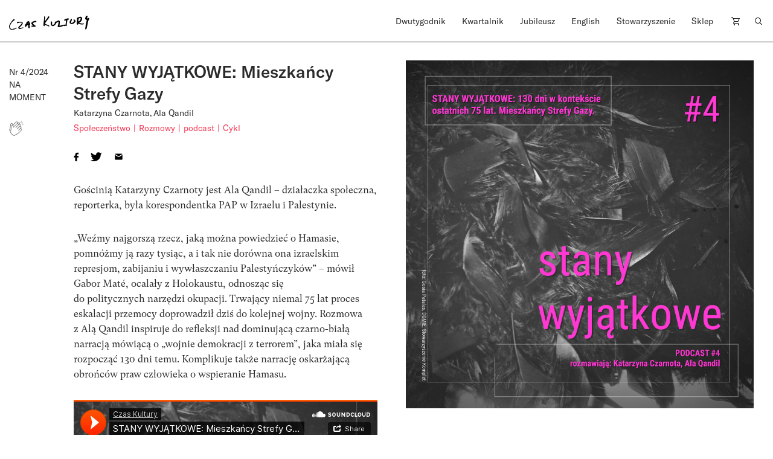

--- FILE ---
content_type: text/html; charset=UTF-8
request_url: https://czaskultury.pl/artykul/stany-wyjatkowe-mieszkancy-strefy-gazy/
body_size: 12168
content:

<!DOCTYPE html>
<html lang="pl-PL">
<head>
	<meta charset="UTF-8">
	<meta name="viewport" content="width=device-width, height=device-height, initial-scale=1.0, maximum-scale=1">
	<meta http-equiv="X-UA-Compatible" content="ie=edge">
	<meta name='robots' content='index, follow, max-image-preview:large, max-snippet:-1, max-video-preview:-1' />
	<style>img:is([sizes="auto" i], [sizes^="auto," i]) { contain-intrinsic-size: 3000px 1500px }</style>
	
	<!-- This site is optimized with the Yoast SEO plugin v26.4 - https://yoast.com/wordpress/plugins/seo/ -->
	<title>STANY WYJĄTKOWE: Mieszkańcy Strefy Gazy - Czas Kultury</title>
	<link rel="canonical" href="https://czaskultury.pl/artykul/stany-wyjatkowe-mieszkancy-strefy-gazy/" />
	<meta property="og:locale" content="pl_PL" />
	<meta property="og:type" content="article" />
	<meta property="og:title" content="STANY WYJĄTKOWE: Mieszkańcy Strefy Gazy - Czas Kultury" />
	<meta property="og:url" content="https://czaskultury.pl/artykul/stany-wyjatkowe-mieszkancy-strefy-gazy/" />
	<meta property="og:site_name" content="Czas Kultury" />
	<meta property="og:image" content="https://czaskultury.pl/wp-content/uploads/2024/02/podcast-72-41.jpg" />
	<meta property="og:image:width" content="1944" />
	<meta property="og:image:height" content="1944" />
	<meta property="og:image:type" content="image/jpeg" />
	<meta name="twitter:card" content="summary_large_image" />
	<script type="application/ld+json" class="yoast-schema-graph">{"@context":"https://schema.org","@graph":[{"@type":"WebPage","@id":"https://czaskultury.pl/artykul/stany-wyjatkowe-mieszkancy-strefy-gazy/","url":"https://czaskultury.pl/artykul/stany-wyjatkowe-mieszkancy-strefy-gazy/","name":"STANY WYJĄTKOWE: Mieszkańcy Strefy Gazy - Czas Kultury","isPartOf":{"@id":"https://czaskultury.pl/#website"},"primaryImageOfPage":{"@id":"https://czaskultury.pl/artykul/stany-wyjatkowe-mieszkancy-strefy-gazy/#primaryimage"},"image":{"@id":"https://czaskultury.pl/artykul/stany-wyjatkowe-mieszkancy-strefy-gazy/#primaryimage"},"thumbnailUrl":"https://czaskultury.pl/wp-content/uploads/2024/02/podcast-72-41.jpg","datePublished":"2024-02-14T17:21:43+00:00","breadcrumb":{"@id":"https://czaskultury.pl/artykul/stany-wyjatkowe-mieszkancy-strefy-gazy/#breadcrumb"},"inLanguage":"pl-PL","potentialAction":[{"@type":"ReadAction","target":["https://czaskultury.pl/artykul/stany-wyjatkowe-mieszkancy-strefy-gazy/"]}]},{"@type":"ImageObject","inLanguage":"pl-PL","@id":"https://czaskultury.pl/artykul/stany-wyjatkowe-mieszkancy-strefy-gazy/#primaryimage","url":"https://czaskultury.pl/wp-content/uploads/2024/02/podcast-72-41.jpg","contentUrl":"https://czaskultury.pl/wp-content/uploads/2024/02/podcast-72-41.jpg","width":1944,"height":1944},{"@type":"BreadcrumbList","@id":"https://czaskultury.pl/artykul/stany-wyjatkowe-mieszkancy-strefy-gazy/#breadcrumb","itemListElement":[{"@type":"ListItem","position":1,"name":"Home","item":"https://czaskultury.pl/"},{"@type":"ListItem","position":2,"name":"STANY WYJĄTKOWE: Mieszkańcy Strefy Gazy"}]},{"@type":"WebSite","@id":"https://czaskultury.pl/#website","url":"https://czaskultury.pl/","name":"Czas Kultury","description":"","potentialAction":[{"@type":"SearchAction","target":{"@type":"EntryPoint","urlTemplate":"https://czaskultury.pl/?s={search_term_string}"},"query-input":{"@type":"PropertyValueSpecification","valueRequired":true,"valueName":"search_term_string"}}],"inLanguage":"pl-PL"}]}</script>
	<!-- / Yoast SEO plugin. -->


<style id='classic-theme-styles-inline-css' type='text/css'>
/*! This file is auto-generated */
.wp-block-button__link{color:#fff;background-color:#32373c;border-radius:9999px;box-shadow:none;text-decoration:none;padding:calc(.667em + 2px) calc(1.333em + 2px);font-size:1.125em}.wp-block-file__button{background:#32373c;color:#fff;text-decoration:none}
</style>
<style id='global-styles-inline-css' type='text/css'>
:root{--wp--preset--aspect-ratio--square: 1;--wp--preset--aspect-ratio--4-3: 4/3;--wp--preset--aspect-ratio--3-4: 3/4;--wp--preset--aspect-ratio--3-2: 3/2;--wp--preset--aspect-ratio--2-3: 2/3;--wp--preset--aspect-ratio--16-9: 16/9;--wp--preset--aspect-ratio--9-16: 9/16;--wp--preset--color--black: #000000;--wp--preset--color--cyan-bluish-gray: #abb8c3;--wp--preset--color--white: #ffffff;--wp--preset--color--pale-pink: #f78da7;--wp--preset--color--vivid-red: #cf2e2e;--wp--preset--color--luminous-vivid-orange: #ff6900;--wp--preset--color--luminous-vivid-amber: #fcb900;--wp--preset--color--light-green-cyan: #7bdcb5;--wp--preset--color--vivid-green-cyan: #00d084;--wp--preset--color--pale-cyan-blue: #8ed1fc;--wp--preset--color--vivid-cyan-blue: #0693e3;--wp--preset--color--vivid-purple: #9b51e0;--wp--preset--gradient--vivid-cyan-blue-to-vivid-purple: linear-gradient(135deg,rgba(6,147,227,1) 0%,rgb(155,81,224) 100%);--wp--preset--gradient--light-green-cyan-to-vivid-green-cyan: linear-gradient(135deg,rgb(122,220,180) 0%,rgb(0,208,130) 100%);--wp--preset--gradient--luminous-vivid-amber-to-luminous-vivid-orange: linear-gradient(135deg,rgba(252,185,0,1) 0%,rgba(255,105,0,1) 100%);--wp--preset--gradient--luminous-vivid-orange-to-vivid-red: linear-gradient(135deg,rgba(255,105,0,1) 0%,rgb(207,46,46) 100%);--wp--preset--gradient--very-light-gray-to-cyan-bluish-gray: linear-gradient(135deg,rgb(238,238,238) 0%,rgb(169,184,195) 100%);--wp--preset--gradient--cool-to-warm-spectrum: linear-gradient(135deg,rgb(74,234,220) 0%,rgb(151,120,209) 20%,rgb(207,42,186) 40%,rgb(238,44,130) 60%,rgb(251,105,98) 80%,rgb(254,248,76) 100%);--wp--preset--gradient--blush-light-purple: linear-gradient(135deg,rgb(255,206,236) 0%,rgb(152,150,240) 100%);--wp--preset--gradient--blush-bordeaux: linear-gradient(135deg,rgb(254,205,165) 0%,rgb(254,45,45) 50%,rgb(107,0,62) 100%);--wp--preset--gradient--luminous-dusk: linear-gradient(135deg,rgb(255,203,112) 0%,rgb(199,81,192) 50%,rgb(65,88,208) 100%);--wp--preset--gradient--pale-ocean: linear-gradient(135deg,rgb(255,245,203) 0%,rgb(182,227,212) 50%,rgb(51,167,181) 100%);--wp--preset--gradient--electric-grass: linear-gradient(135deg,rgb(202,248,128) 0%,rgb(113,206,126) 100%);--wp--preset--gradient--midnight: linear-gradient(135deg,rgb(2,3,129) 0%,rgb(40,116,252) 100%);--wp--preset--font-size--small: 13px;--wp--preset--font-size--medium: 20px;--wp--preset--font-size--large: 36px;--wp--preset--font-size--x-large: 42px;--wp--preset--spacing--20: 0.44rem;--wp--preset--spacing--30: 0.67rem;--wp--preset--spacing--40: 1rem;--wp--preset--spacing--50: 1.5rem;--wp--preset--spacing--60: 2.25rem;--wp--preset--spacing--70: 3.38rem;--wp--preset--spacing--80: 5.06rem;--wp--preset--shadow--natural: 6px 6px 9px rgba(0, 0, 0, 0.2);--wp--preset--shadow--deep: 12px 12px 50px rgba(0, 0, 0, 0.4);--wp--preset--shadow--sharp: 6px 6px 0px rgba(0, 0, 0, 0.2);--wp--preset--shadow--outlined: 6px 6px 0px -3px rgba(255, 255, 255, 1), 6px 6px rgba(0, 0, 0, 1);--wp--preset--shadow--crisp: 6px 6px 0px rgba(0, 0, 0, 1);}:where(.is-layout-flex){gap: 0.5em;}:where(.is-layout-grid){gap: 0.5em;}body .is-layout-flex{display: flex;}.is-layout-flex{flex-wrap: wrap;align-items: center;}.is-layout-flex > :is(*, div){margin: 0;}body .is-layout-grid{display: grid;}.is-layout-grid > :is(*, div){margin: 0;}:where(.wp-block-columns.is-layout-flex){gap: 2em;}:where(.wp-block-columns.is-layout-grid){gap: 2em;}:where(.wp-block-post-template.is-layout-flex){gap: 1.25em;}:where(.wp-block-post-template.is-layout-grid){gap: 1.25em;}.has-black-color{color: var(--wp--preset--color--black) !important;}.has-cyan-bluish-gray-color{color: var(--wp--preset--color--cyan-bluish-gray) !important;}.has-white-color{color: var(--wp--preset--color--white) !important;}.has-pale-pink-color{color: var(--wp--preset--color--pale-pink) !important;}.has-vivid-red-color{color: var(--wp--preset--color--vivid-red) !important;}.has-luminous-vivid-orange-color{color: var(--wp--preset--color--luminous-vivid-orange) !important;}.has-luminous-vivid-amber-color{color: var(--wp--preset--color--luminous-vivid-amber) !important;}.has-light-green-cyan-color{color: var(--wp--preset--color--light-green-cyan) !important;}.has-vivid-green-cyan-color{color: var(--wp--preset--color--vivid-green-cyan) !important;}.has-pale-cyan-blue-color{color: var(--wp--preset--color--pale-cyan-blue) !important;}.has-vivid-cyan-blue-color{color: var(--wp--preset--color--vivid-cyan-blue) !important;}.has-vivid-purple-color{color: var(--wp--preset--color--vivid-purple) !important;}.has-black-background-color{background-color: var(--wp--preset--color--black) !important;}.has-cyan-bluish-gray-background-color{background-color: var(--wp--preset--color--cyan-bluish-gray) !important;}.has-white-background-color{background-color: var(--wp--preset--color--white) !important;}.has-pale-pink-background-color{background-color: var(--wp--preset--color--pale-pink) !important;}.has-vivid-red-background-color{background-color: var(--wp--preset--color--vivid-red) !important;}.has-luminous-vivid-orange-background-color{background-color: var(--wp--preset--color--luminous-vivid-orange) !important;}.has-luminous-vivid-amber-background-color{background-color: var(--wp--preset--color--luminous-vivid-amber) !important;}.has-light-green-cyan-background-color{background-color: var(--wp--preset--color--light-green-cyan) !important;}.has-vivid-green-cyan-background-color{background-color: var(--wp--preset--color--vivid-green-cyan) !important;}.has-pale-cyan-blue-background-color{background-color: var(--wp--preset--color--pale-cyan-blue) !important;}.has-vivid-cyan-blue-background-color{background-color: var(--wp--preset--color--vivid-cyan-blue) !important;}.has-vivid-purple-background-color{background-color: var(--wp--preset--color--vivid-purple) !important;}.has-black-border-color{border-color: var(--wp--preset--color--black) !important;}.has-cyan-bluish-gray-border-color{border-color: var(--wp--preset--color--cyan-bluish-gray) !important;}.has-white-border-color{border-color: var(--wp--preset--color--white) !important;}.has-pale-pink-border-color{border-color: var(--wp--preset--color--pale-pink) !important;}.has-vivid-red-border-color{border-color: var(--wp--preset--color--vivid-red) !important;}.has-luminous-vivid-orange-border-color{border-color: var(--wp--preset--color--luminous-vivid-orange) !important;}.has-luminous-vivid-amber-border-color{border-color: var(--wp--preset--color--luminous-vivid-amber) !important;}.has-light-green-cyan-border-color{border-color: var(--wp--preset--color--light-green-cyan) !important;}.has-vivid-green-cyan-border-color{border-color: var(--wp--preset--color--vivid-green-cyan) !important;}.has-pale-cyan-blue-border-color{border-color: var(--wp--preset--color--pale-cyan-blue) !important;}.has-vivid-cyan-blue-border-color{border-color: var(--wp--preset--color--vivid-cyan-blue) !important;}.has-vivid-purple-border-color{border-color: var(--wp--preset--color--vivid-purple) !important;}.has-vivid-cyan-blue-to-vivid-purple-gradient-background{background: var(--wp--preset--gradient--vivid-cyan-blue-to-vivid-purple) !important;}.has-light-green-cyan-to-vivid-green-cyan-gradient-background{background: var(--wp--preset--gradient--light-green-cyan-to-vivid-green-cyan) !important;}.has-luminous-vivid-amber-to-luminous-vivid-orange-gradient-background{background: var(--wp--preset--gradient--luminous-vivid-amber-to-luminous-vivid-orange) !important;}.has-luminous-vivid-orange-to-vivid-red-gradient-background{background: var(--wp--preset--gradient--luminous-vivid-orange-to-vivid-red) !important;}.has-very-light-gray-to-cyan-bluish-gray-gradient-background{background: var(--wp--preset--gradient--very-light-gray-to-cyan-bluish-gray) !important;}.has-cool-to-warm-spectrum-gradient-background{background: var(--wp--preset--gradient--cool-to-warm-spectrum) !important;}.has-blush-light-purple-gradient-background{background: var(--wp--preset--gradient--blush-light-purple) !important;}.has-blush-bordeaux-gradient-background{background: var(--wp--preset--gradient--blush-bordeaux) !important;}.has-luminous-dusk-gradient-background{background: var(--wp--preset--gradient--luminous-dusk) !important;}.has-pale-ocean-gradient-background{background: var(--wp--preset--gradient--pale-ocean) !important;}.has-electric-grass-gradient-background{background: var(--wp--preset--gradient--electric-grass) !important;}.has-midnight-gradient-background{background: var(--wp--preset--gradient--midnight) !important;}.has-small-font-size{font-size: var(--wp--preset--font-size--small) !important;}.has-medium-font-size{font-size: var(--wp--preset--font-size--medium) !important;}.has-large-font-size{font-size: var(--wp--preset--font-size--large) !important;}.has-x-large-font-size{font-size: var(--wp--preset--font-size--x-large) !important;}
:where(.wp-block-post-template.is-layout-flex){gap: 1.25em;}:where(.wp-block-post-template.is-layout-grid){gap: 1.25em;}
:where(.wp-block-columns.is-layout-flex){gap: 2em;}:where(.wp-block-columns.is-layout-grid){gap: 2em;}
:root :where(.wp-block-pullquote){font-size: 1.5em;line-height: 1.6;}
</style>
<style id='woocommerce-inline-inline-css' type='text/css'>
.woocommerce form .form-row .required { visibility: visible; }
</style>
<link rel='stylesheet' id='wpo_min-header-0-css' href='https://czaskultury.pl/wp-content/cache/wpo-minify/1763990530/assets/wpo-minify-header-44c24ac4.min.css'  media='all' />
<script  src="https://czaskultury.pl/wp-content/cache/wpo-minify/1763990530/assets/wpo-minify-header-790c0824.min.js" id="wpo_min-header-0-js"></script>
<script  src="https://czaskultury.pl/wp-content/cache/wpo-minify/1763990530/assets/wpo-minify-header-bd980a9d.min.js" id="wpo_min-header-1-js" defer="defer" data-wp-strategy="defer"></script>
<script  src="https://czaskultury.pl/wp-content/cache/wpo-minify/1763990530/assets/wpo-minify-header-7bc70e4f.min.js" id="wpo_min-header-2-js"></script>
<script type="text/javascript" id="wpo_min-header-3-js-extra">
/* <![CDATA[ */
var wc_add_to_cart_params = {"ajax_url":"\/wp-admin\/admin-ajax.php","wc_ajax_url":"\/?wc-ajax=%%endpoint%%","i18n_view_cart":"Zobacz koszyk","cart_url":"https:\/\/czaskultury.pl\/koszyk\/","is_cart":"","cart_redirect_after_add":"no"};
var woocommerce_params = {"ajax_url":"\/wp-admin\/admin-ajax.php","wc_ajax_url":"\/?wc-ajax=%%endpoint%%","i18n_password_show":"Poka\u017c has\u0142o","i18n_password_hide":"Ukryj has\u0142o"};
/* ]]> */
</script>
<script  src="https://czaskultury.pl/wp-content/cache/wpo-minify/1763990530/assets/wpo-minify-header-eb7d372d.min.js" id="wpo_min-header-3-js" defer="defer" data-wp-strategy="defer"></script>
<link rel="https://api.w.org/" href="https://czaskultury.pl/wp-json/" /><link rel='shortlink' href='https://czaskultury.pl/?p=27584' />
<link rel="alternate" title="oEmbed (JSON)" type="application/json+oembed" href="https://czaskultury.pl/wp-json/oembed/1.0/embed?url=https%3A%2F%2Fczaskultury.pl%2Fartykul%2Fstany-wyjatkowe-mieszkancy-strefy-gazy%2F" />
<link rel="alternate" title="oEmbed (XML)" type="text/xml+oembed" href="https://czaskultury.pl/wp-json/oembed/1.0/embed?url=https%3A%2F%2Fczaskultury.pl%2Fartykul%2Fstany-wyjatkowe-mieszkancy-strefy-gazy%2F&#038;format=xml" />
	<noscript><style>.woocommerce-product-gallery{ opacity: 1 !important; }</style></noscript>
	<link rel="icon" href="https://czaskultury.pl/wp-content/uploads/2021/01/favicon.ico" sizes="32x32" />
<link rel="icon" href="https://czaskultury.pl/wp-content/uploads/2021/01/favicon.ico" sizes="192x192" />
<link rel="apple-touch-icon" href="https://czaskultury.pl/wp-content/uploads/2021/01/favicon.ico" />
<meta name="msapplication-TileImage" content="https://czaskultury.pl/wp-content/uploads/2021/01/favicon.ico" />
	<script>
		  (function(i,s,o,g,r,a,m){i['GoogleAnalyticsObject']=r;i[r]=i[r]||function(){
		  (i[r].q=i[r].q||[]).push(arguments)},i[r].l=1*new Date();a=s.createElement(o),
		  m=s.getElementsByTagName(o)[0];a.async=1;a.src=g;m.parentNode.insertBefore(a,m)
		  })(window,document,'script','//www.google-analytics.com/analytics.js','ga');
		  ga('create', 'UA-96998431-1', 'auto');
		  ga('send', 'pageview');
</script></head>
<body class="wp-singular magazine-articles-template-default single single-magazine-articles postid-27584 wp-theme-czaskultury theme-czaskultury cookies-not-set woocommerce-no-js woo-variation-swatches wvs-behavior-blur wvs-theme-czaskultury wvs-show-label wvs-tooltip">
<div id="fb-root"></div>
<script async defer crossorigin="anonymous" src="https://connect.facebook.net/pl_PL/sdk.js#xfbml=1&version=v10.0&appId=846811435464866" nonce="DWW6Hp2P"></script>
			<div id="app" >
		
<header class="js-header-component header-component header-component__sticky">
  <div class="pt-4 b-b zindex2">
    <div class="container">
      <div class="row">
        <div class="col-xl-6 col-lg-3 col-md-4 col-5">
          <a href="https://czaskultury.pl/">
            <!--<img src="https://czaskultury.pl/wp-content/themes/czaskultury/public/images/logo.svg" alt="logo" class="img-fluid"/>-->
            <img src="https://czaskultury.pl/wp-content/themes/czaskultury/public/images/logo/literkiczk18.svg" alt="logo" class="img-fluid" width="133" />
          </a>
        </div>
    
        <div class="col-xl-6 offset-xl-0 offset-0 col-md-9 col-8 d-lg-flex d-none justify-content-end">
          
<nav>
  <ul class="d-flex justify-content-between pl-0">
    <li id="menu-item-15451" class="menu-item menu-item-type-post_type menu-item-object-page menu-item-home menu-item-has-children menu-item-15451"><a href="https://czaskultury.pl/">Dwutygodnik</a>
<ul class="sub-menu">
	<li id="menu-item-1006" class="menu-item menu-item-type-post_type menu-item-object-page menu-item-1006"><a href="https://czaskultury.pl/archiwum-numerow/">Archiwum numerów</a></li>
	<li id="menu-item-1007" class="menu-item menu-item-type-post_type menu-item-object-page menu-item-1007"><a href="https://czaskultury.pl/archiwum-tekstow/">Archiwum tekstów</a></li>
	<li id="menu-item-1015" class="menu-item menu-item-type-post_type menu-item-object-page menu-item-1015"><a href="https://czaskultury.pl/redakcja/">Redakcja</a></li>
	<li id="menu-item-32313" class="menu-item menu-item-type-post_type menu-item-object-page menu-item-32313"><a href="https://czaskultury.pl/wspolpraca/">Dla osób autorskich</a></li>
</ul>
</li>
<li id="menu-item-1005" class="menu-item menu-item-type-post_type menu-item-object-page menu-item-has-children menu-item-1005"><a href="https://czaskultury.pl/kwartalnik/">Kwartalnik</a>
<ul class="sub-menu">
	<li id="menu-item-1014" class="menu-item menu-item-type-post_type menu-item-object-page menu-item-1014"><a href="https://czaskultury.pl/redakcja-i-rada-naukowa/">Redakcja <br>i&nbsp;rada naukowa</a></li>
	<li id="menu-item-32314" class="menu-item menu-item-type-post_type menu-item-object-page menu-item-32314"><a href="https://czaskultury.pl/dla-osob-autorskich/">Dla osób autorskich</a></li>
	<li id="menu-item-1011" class="menu-item menu-item-type-post_type menu-item-object-page menu-item-1011"><a href="https://czaskultury.pl/calls-for-papers/">Calls for papers</a></li>
</ul>
</li>
<li id="menu-item-30431" class="menu-item menu-item-type-post_type menu-item-object-page menu-item-30431"><a href="https://czaskultury.pl/jubileusz/">Jubileusz</a></li>
<li id="menu-item-1004" class="menu-item menu-item-type-post_type menu-item-object-page menu-item-has-children menu-item-1004"><a href="https://czaskultury.pl/english-issue/">English</a>
<ul class="sub-menu">
	<li id="menu-item-1008" class="menu-item menu-item-type-post_type menu-item-object-page menu-item-1008"><a href="https://czaskultury.pl/english-editorial/">Editorial board <br>and scientific council</a></li>
	<li id="menu-item-1010" class="menu-item menu-item-type-post_type menu-item-object-page menu-item-1010"><a href="https://czaskultury.pl/for-authors/">For authors</a></li>
</ul>
</li>
<li id="menu-item-1013" class="menu-item menu-item-type-post_type menu-item-object-page menu-item-has-children menu-item-1013"><a href="https://czaskultury.pl/dzialalnosc/">Stowarzyszenie</a>
<ul class="sub-menu">
	<li id="menu-item-1009" class="menu-item menu-item-type-post_type menu-item-object-page menu-item-1009"><a href="https://czaskultury.pl/wydarzenia/">Wydarzenia</a></li>
	<li id="menu-item-1012" class="menu-item menu-item-type-post_type menu-item-object-page menu-item-1012"><a href="https://czaskultury.pl/misja-i-cele/">Misja i&nbsp;cele</a></li>
	<li id="menu-item-32320" class="menu-item menu-item-type-post_type menu-item-object-page menu-item-32320"><a href="https://czaskultury.pl/zarzad/">Zarząd</a></li>
</ul>
</li>
<li id="menu-item-15463" class="menu-item menu-item-type-taxonomy menu-item-object-product_cat menu-item-15463"><a href="https://czaskultury.pl/sklep/kategoria/kwartalnik/">Sklep</a></li>
    <li class="position-relative cart-item"><a href="https://czaskultury.pl/koszyk/"><img src="https://czaskultury.pl/wp-content/themes/czaskultury/public/images/cart-icon.svg" alt="cart"></a></li>
    <li><a href="/"><img src="https://czaskultury.pl/wp-content/themes/czaskultury/public/images/loup.svg" alt="search" class="img-fluid search-component-icon js-search-component"/></a></li>
  </ul>
</nav>

        </div>
  
        <!-- MENU MOBILE WITH HAMBURGER -->
        <div class="col-md-6 offset-md-2 col-5 offset-2 d-lg-none d-flex justify-content-end align-items-center">
          <div class="header-component__hamburger js-header-component__hamburger">
            <span></span>
            <span></span>
            <span></span>
          </div>
        </div>
      </div><!-- .row -->
    </div><!-- .container -->
  </div>

  <div class="search-component mt-4 pt-5 zindex1 d-lg-block d-none">
    <div class="container">
        <div class="offset-lg-6 col-lg-6 col-12">
            <div class="row justify-content-lg-end">
                <form action="https://czaskultury.pl/" class="d-flex flex-column">
                    <div class="form-group b-b d-flex">
                        <input type="search" name="s" id="s" value=""
                               class="form-control form-control--big pb-2 pl-0"
                               placeholder="Szukaj artykułu lub autora/autorkę"/>
                        <button type="submit" class="btn btn--submit pb-2 pr-0"><img
                                src="https://czaskultury.pl/wp-content/themes/czaskultury/public/images/search-arrow.svg" alt="search"/>
                        </button>
                    </div>
                    <div class="form-group advanced-search mt-4">
                        <h6 class="advanced-search__title" style="cursor: pointer;">Wyszukiwanie zaawansowane</h6>
                        <div id="advanced-search__form" class="mt-4 d-flex">
                            <div class="advanced-search__field mr-4">
                                <label>
                                    <input type="checkbox" class="custom-checkbox mr-2" name="post_type[]"
                                           value="product"/> Kwartalnik
                                </label>
                            </div>

                            <div class="advanced-search__field mr-4">
                                <label>
                                    <input type="checkbox" class="custom-checkbox mr-2" name="post_type[]"
                                           value="magazine-articles"/> Dwutygodnik
                                </label>
                            </div>

                            <div class="advanced-search__field mr-4">
                                <label>
                                    <input type="checkbox" class="custom-checkbox mr-2" name="post_type[]" value="any"/>
                                    Cała strona
                                </label>
                            </div>
                        </div>
                    </div>
                </form>
            </div>
        </div>
    </div>
</div>
</header>						
<section class="intro-section pt-30 pb-4">
  <div class="container">
    <div class="row align-items-start">
      <div class="col-xl-1 col-md-2 col-6 order-1 order-md-0 mb-4 mb-md-0 position-md-sticky top30">
        <span class="h5 d-block mt-2">
          Nr 4/2024        </span>
        <span class="h5 text-uppercase mb-2 d-block">Na moment</span>

          <div class="mt-3">
            <div class="post__like d-flex align-items-center mt-4">
	<!-- <div class="fb-like" data-href="" data-width="" data-layout="box_count" data-action="like" data-size="small" data-share="true"></div> -->
    <div class="applause"><applause-button url="https://czaskultury.pl/artykul/stany-wyjatkowe-mieszkancy-strefy-gazy/" color="black" /></div><style>applause-button{width:32px;height:32px}applause-button .count-container .count{font-size:14px;color:black;margin:-8px}</style></div>
          </div>

        </div>
      <div class="col-md-5 order-2 order-md-1">
        <div class="mb-4">
          
<div class="post-box-component">
  <h1 class="mb-0">STANY WYJĄTKOWE: Mieszkańcy Strefy Gazy</h1>

    <div class="post-box-component__authors separated-comma my-1">
          <a href="https://czaskultury.pl/autor/katarzyna-czarnota/" title="Katarzyna Czarnota" class="link__author h6"><span>Katarzyna Czarnota</span></a>
          <a href="https://czaskultury.pl/autor/ala-qandil/" title="Ala Qandil" class="link__author h6"><span>Ala Qandil</span></a>
      </div><!--.post-box-component__authors-->
  
    <div class="post-box-component__categories d-flex flex-wrap separated-line">
          <a href="https://czaskultury.pl/kategoria/spoleczenstwo/" title="Społeczeństwo" class="link__category fs-14 ff-secondary red"><span>Społeczeństwo</span></a>
          <a href="https://czaskultury.pl/kategoria/rozmowy/" title="Rozmowy" class="link__category fs-14 ff-secondary red"><span>Rozmowy</span></a>
          <a href="https://czaskultury.pl/kategoria/podcast/" title="podcast" class="link__category fs-14 ff-secondary red"><span>podcast</span></a>
          <a href="https://czaskultury.pl/kategoria/cykl/" title="Cykl" class="link__category fs-14 ff-secondary red"><span>Cykl</span></a>
      </div><!--.post-box-component__categories-->
  </div>
        </div>

        <div class="mb-4 pb-2">
          
<ul class="post__share d-flex align-items-center list-unstyled mb-0 pl-0">
	<li>
		<a href="https://www.facebook.com/sharer/sharer.php?u=https://czaskultury.pl/artykul/stany-wyjatkowe-mieszkancy-strefy-gazy/" title="Udostępnij na Facebooku" target="_blank">
			<img src="https://czaskultury.pl/wp-content/themes/czaskultury/public/images/facebook.svg" alt="Facebook" class="img-fluid">
		</a>
	</li>
	<li>
		<a href="https://twitter.com/intent/tweet?url=https://www.facebook.com/sharer/sharer.php?u=http://localhost:8888/czaskultury/czaskultury-html/artykul/manifest-apokaloptymistyczny/https://czaskultury.pl/artykul/stany-wyjatkowe-mieszkancy-strefy-gazy/&text=Gościnią Katarzyny Czarnoty jest Ala Qandil – działaczka społeczna, reporterka, była korespondentka PAP w&nbsp;Izraelu i&nbsp;Palestynie. „Weźmy najgorszą rzecz, jaką można powiedzieć o&nbsp;Hamasie, pomnóżmy ją&nbsp;razy tysiąc, a&nbsp;i&nbsp;tak&nbsp;nie&nbsp;dorówna ona izraelskim represjom, zabijaniu i&nbsp;wywłaszczaniu Palestyńczyków” – mówił Gabor Maté, ocalały z&nbsp;Holokaustu, odnosząc się do&nbsp;politycznych narzędzi okupacji. Trwający niemal 75 lat proces eskalacji przemocy doprowadził dziś do&nbsp;kolejnej wojny. Rozmowa z&nbsp;Alą Qandil inspiruje do&nbsp;refleksji nad&nbsp;dominującą czarno-białą narracją mówiącą o „wojnie demokracji z&nbsp;terrorem”, jaka miała się rozpocząć 130 dni temu. Komplikuje także narrację oskarżającą obrońców praw człowieka o&nbsp;wspieranie Hamasu. Czas Kultury · STANY WYJĄTKOWE: Mieszkańcy Strefy Gazy &nbsp;" title="Udostępnij na Twitterze" target="_blank">
			<img src="https://czaskultury.pl/wp-content/themes/czaskultury/public/images/twitter.svg" alt="Twitter" class="img-fluid">
		</a>
	</li>
	<li>
		<a href="mailto:?subject=STANY WYJĄTKOWE: Mieszkańcy Strefy Gazy" title="Wyślij mailem">
			<img src="https://czaskultury.pl/wp-content/themes/czaskultury/public/images/email.svg" alt="Email" class="img-fluid">
		</a>
	</li>
	<li>
		<a href="/" title="Dodaj zakładkę" class="bookmark js-bookmark">
			<img src="https://czaskultury.pl/wp-content/themes/czaskultury/public/images/bookmark.svg" alt="Zakładka" class="img-fluid">
		</a>
	</li>
</ul>        </div>

        <div class="paragraph fs-16">
          <p>Gościnią Katarzyny Czarnoty jest Ala Qandil – działaczka społeczna, reporterka, była korespondentka PAP w&nbsp;Izraelu i&nbsp;Palestynie.</p>
<p>„Weźmy najgorszą rzecz, jaką można powiedzieć o&nbsp;Hamasie, pomnóżmy ją&nbsp;razy tysiąc, a&nbsp;i&nbsp;tak&nbsp;nie&nbsp;dorówna ona izraelskim represjom, zabijaniu i&nbsp;wywłaszczaniu Palestyńczyków” – mówił Gabor Maté, ocalały z&nbsp;Holokaustu, odnosząc się do&nbsp;politycznych narzędzi okupacji. Trwający niemal 75 lat proces eskalacji przemocy doprowadził dziś do&nbsp;kolejnej wojny. Rozmowa z&nbsp;Alą Qandil inspiruje do&nbsp;refleksji nad&nbsp;dominującą czarno-białą narracją mówiącą o „wojnie demokracji z&nbsp;terrorem”, jaka miała się rozpocząć 130 dni temu. Komplikuje także narrację oskarżającą obrońców praw człowieka o&nbsp;wspieranie Hamasu.</p>
<p><iframe src="https://w.soundcloud.com/player/?url=https%3A//api.soundcloud.com/tracks/1747087461&amp;color=%23ff5500&amp;auto_play=false&amp;hide_related=false&amp;show_comments=true&amp;show_user=true&amp;show_reposts=false&amp;show_teaser=true&amp;visual=true" width="100%" height="300" frameborder="no" scrolling="no"></iframe></p>
<div style="font-size: 10px; color: #cccccc; line-break: anywhere; word-break: normal; overflow: hidden; white-space: nowrap; text-overflow: ellipsis; font-family: Interstate,Lucida Grande,Lucida Sans Unicode,Lucida Sans,Garuda,Verdana,Tahoma,sans-serif; font-weight: 100;"><a style="color: #cccccc; text-decoration: none;" title="Czas Kultury" href="https://soundcloud.com/user-80673682" target="_blank" rel="noopener">Czas Kultury</a> · <a style="color: #cccccc; text-decoration: none;" title="STANY WYJĄTKOWE: Mieszkańcy Strefy Gazy" href="https://soundcloud.com/user-80673682/stany-wyjatkowe-mieszkancy-strefy-gazy" target="_blank" rel="noopener">STANY WYJĄTKOWE: Mieszkańcy Strefy Gazy</a></div>
<p>&nbsp;</p>        </div>
      </div>
      <div class="col-xl-6 col-md-5 mb-4 mb-md-0 position-md-sticky top30 order-md-3 justify-content-end d-flex">
        
<figure class="mb-0 w-100 m-auto text-center">
  <img src="https://czaskultury.pl/wp-content/uploads/2024/02/podcast-72-41.jpg" alt="" class="img-fluid h-100 max-h-80">
	</figure>
      </div><!--.position-md-sticky-->
    </div>
  </div>
</section>

  <section class="pt-3 author-section">
   <div class="container">
    <div class="row">
     <div class="col-12 col-md-5 offset-md-1 col-lg-3">
      <div class="b-t paragraph pt-3">
       <div class="pt-3">
                 <p class="h3">STANY WYJĄTKOWE: seria autorskich podcastów, stanowiących transdyscyplinarną platformę krytycznej dyskusji na tematy z pogranicza polityki, sztuki, ekonomii alternatywnej i ekologii. Cykliczna przestrzeń debaty na temat postpandemicznych reguł i rzeczywistości polikryzysu, które wymagają od nas ponownej redefinicji pojęcia wyjątku. Definicje te ustalane są na drodze doświadczenia wielu (mniej lub bardziej zauważalnych) stanów wyjątkowych.</p>
            </div>
   </div>
  </div>
      </div>
  </div>
</section>

<!-- for mobile -->
<section class="pb-30 d-md-none d-block">
  <div class="container">
    <div class="row align-items-start">
          </div>
    </div>
  </section>
			</div><!-- #app -->
			

<div class="footer--wrapper">
	<section class="newsletter-component b-t b-b">
  <div class="container">
    <div class="row">
      <div class="col-lg-2 col-12 d-flex align-items-center">
        <h3 class="m-0 mb-lg-0 mb-3">Newsletter</h3>
      </div>

      <div class="col-lg-10 col-md-12 col-sm-10">
          
  
  <div class="
    mailpoet_form_popup_overlay
      "></div>
  <div
    id="mailpoet_form_1"
    class="
      mailpoet_form
      mailpoet_form_shortcode
      mailpoet_form_position_
      mailpoet_form_animation_
    "
      >

    <style type="text/css">
     #mailpoet_form_1 .mailpoet_checkbox {  }
#mailpoet_form_1 .mailpoet_submit {  }
#mailpoet_form_1 .mailpoet_divider {  }
#mailpoet_form_1 .mailpoet_message {  }
#mailpoet_form_1 .mailpoet_form_loading { width: 30px; text-align: center; line-height: normal; }
#mailpoet_form_1 .mailpoet_form_loading > span { width: 5px; height: 5px; background-color: #5b5b5b; }#mailpoet_form_1{border-radius: 0px;text-align: left;}#mailpoet_form_1 form.mailpoet_form {padding: 0px;}#mailpoet_form_1{width: 100%;}#mailpoet_form_1 .mailpoet_message {margin: 0; padding: 0 20px;}#mailpoet_form_1 .mailpoet_paragraph.last {margin-bottom: 0} @media (max-width: 500px) {#mailpoet_form_1 {background-image: none;}} @media (min-width: 500px) {#mailpoet_form_1 .last .mailpoet_paragraph:last-child {margin-bottom: 0}}  @media (max-width: 500px) {#mailpoet_form_1 .mailpoet_form_column:last-child .mailpoet_paragraph:last-child {margin-bottom: 0}} 
    </style>

    <form
      target="_self"
      method="post"
      action="https://czaskultury.pl/wp-admin/admin-post.php?action=mailpoet_subscription_form"
      class="mailpoet_form mailpoet_form_form mailpoet_form_shortcode"
      novalidate
      data-delay=""
      data-exit-intent-enabled=""
      data-font-family=""
      data-cookie-expiration-time=""
    >
      <input type="hidden" name="data[form_id]" value="1" />
      <input type="hidden" name="token" value="7434b90e9c" />
      <input type="hidden" name="api_version" value="v1" />
      <input type="hidden" name="endpoint" value="subscribers" />
      <input type="hidden" name="mailpoet_method" value="subscribe" />

      <label class="mailpoet_hp_email_label" style="display: none !important;">Zostaw to pole puste<input type="email" name="data[email]"/></label><div class="mailpoet_paragraph form-group-email form-group b-b d-flex justify-content-between"><style>input[name="data[form_field_M2FhNWY5Y2VmMjRmX2VtYWls]"]::placeholder{color:#000000;opacity: 1;}</style><input type="email" autocomplete="email" class="mailpoet_text" id="form_email_1" name="data[form_field_M2FhNWY5Y2VmMjRmX2VtYWls]" title="Twój e-mail" value="" style="background-color:#ffffff;border-style:solid;border-radius:0px !important;border-width:0px;border-color:#000000;padding:5px;margin: 0 auto 0 0;color:#000000;" data-automation-id="form_email"  placeholder="Twój e-mail *" aria-label="Twój e-mail *" data-parsley-errors-container=".mailpoet_error_v9twl" data-parsley-required="true" required aria-required="true" data-parsley-minlength="6" data-parsley-maxlength="150" data-parsley-type-message="Ta wartość powinna być prawidłowym adresem e-mail." data-parsley-required-message="To pole jest wymagane."/><span class="mailpoet_error_v9twl"></span></div>
<div class="mailpoet_paragraph mailpoet_submit b-b"><input type="submit" class="mailpoet_submit" value="" data-automation-id="subscribe-submit-button" style="padding:5px;margin: 0 auto 0 0;border-color:transparent;" /><span class="mailpoet_form_loading"><span class="mailpoet_bounce1"></span><span class="mailpoet_bounce2"></span><span class="mailpoet_bounce3"></span></span></div>
<div class="mailpoet_paragraph form-group-privacy form-group ml-xl-4 mt-xl-0 mt-4 d-flex flex-column" ><div class="d-flex align-items-end mt-3"><br />
              <label class="ff-secondary fs-12 my-0" for="acceptance">Przeczytałem i akceptuje <a href="/polityka-prywatnosci/" class="text-underline fs-12">politykę prywatności</a></label><br />
            </div></div>

      <div class="mailpoet_message">
        <p class="mailpoet_validate_success"
                style="display:none;"
                >Sprawdź swoją skrzynkę odbiorczą lub katalog spamu, aby potwierdzić subskrypcję.
        </p>
        <p class="mailpoet_validate_error"
                style="display:none;"
                >        </p>
      </div>
    </form>

      </div>

        </div>
    </div>
  </div>
</section>	<section class="footer-menu-component pt-4 b-b pb-4">
  <div class="container">
    <div class="row">
      <div class="col-lg-2 col-12 d-flex flex-column justify-content-between">
        <h3 class="m-0 mb-lg-0 mb-3">Kontakt</h3>
        <span class="fs-14 ff-secondary d-lg-block d-none">© Czas Kultury 2026</span>
      </div>

      <div class="col-lg-2 col-md-3 col-sm-6 col-12 mb-md-0 mb-4 small-paragraph ff-secondary">
        <p>Stowarzyszenie Czasu Kultury<br />
ul. Św. Marcin 49a<br />
61-806 Poznań<br />
Polska<br />
T: +48 784 534 404</p>
      </div>

      <div class="col-lg-2 col-md-3 col-sm-6 col-12 mb-md-0 mb-4 ff-secondary">
        <div class="small-paragraph">
          <p>Kwartalnik:<br />
<a href="mailto:redakcja@czaskultury.pl">kwartalnik@czaskultury.pl</a></p>
        </div>

        <div class="small-paragraph mt-3 pt-1">
          <p>Dwutygodnik:<br />
<a href="mailto:e@czaskultury.pl">e@czaskultury.pl</a></p>
        </div>
      </div>

      <div class="col-lg-2 col-md-3 col-sm-6 col-12 mb-md-0 mb-4">
        <ul class="pl-0">
        <li id="menu-item-1033" class="menu-item menu-item-type-taxonomy menu-item-object-product_cat menu-item-1033"><a href="https://czaskultury.pl/sklep/kategoria/prenumerata/">Prenumerata</a></li>
<li id="menu-item-1032" class="menu-item menu-item-type-post_type menu-item-object-page menu-item-1032"><a href="https://czaskultury.pl/regulamin-sklepu/">Regulamin sklepu</a></li>
<li id="menu-item-1031" class="menu-item menu-item-type-post_type menu-item-object-page menu-item-privacy-policy menu-item-1031"><a rel="privacy-policy" href="https://czaskultury.pl/polityka-prywatnosci/">Polityka prywatności</a></li>
         </ul>
<!--         <ul class="pl-0">
          <li><a href="/">Prenumerata</a></li>
          <li><a href="/">Regulamin sklepu</a></li>
          <li><a href="/">Polityka prywatności</a></li>
        </ul> -->
      </div>

      <div class="col-lg-2 col-md-3 col-sm-6 col-12 mb-md-0 mb-4">
        <ul>
          <!-- 
          <li><a href="/">Współpraca</a></li>
          <li><a href="/">Reklama</a></li>
          <li><a href="/">Dystrybucja</a></li>
          -->
          <li id="menu-item-1048" class="menu-item menu-item-type-post_type menu-item-object-page menu-item-1048"><a href="https://czaskultury.pl/reklama/">Reklama</a></li>
<li id="menu-item-32209" class="menu-item menu-item-type-post_type menu-item-object-page menu-item-32209"><a href="https://czaskultury.pl/dystrybucja/">Dystrybucja</a></li>
        </ul>
      </div>

      <div class="col-lg-2 col-md-3 col-sm-6 col-12 mb-md-0 mb-4">
        <ul>
          <li id="menu-item-19" class="menu-item menu-item-type-custom menu-item-object-custom menu-item-19"><a target="_blank" href="https://www.facebook.com/CzasKultury/?fref=ts">Facebook</a></li>
<li id="menu-item-20" class="menu-item menu-item-type-custom menu-item-object-custom menu-item-20"><a target="_blank" href="https://www.instagram.com/czas_kultury/">Instagram</a></li>
<li id="menu-item-21" class="menu-item menu-item-type-custom menu-item-object-custom menu-item-21"><a target="_blank" href="https://youtube.com/">YouTube</a></li>
        </ul>
      </div>
    </div>
  </div>
</section>	<section class="logo-component pt-4 pb-3">
  <div class="container">
    <div class="row">
      <div class="col-12">
        <div class="logo-component__wrapper d-flex align-items-center justify-content-between">
                      <img src="https://czaskultury.pl/wp-content/uploads/2021/01/Group-1546.svg" alt="" class="img-fluid">
                      <img src="https://czaskultury.pl/wp-content/uploads/2021/01/Group-1545.svg" alt="" class="img-fluid">
                      <img src="https://czaskultury.pl/wp-content/uploads/2021/01/Group-1544.svg" alt="" class="img-fluid">
                      <img src="https://czaskultury.pl/wp-content/uploads/2021/01/Group-1543.svg" alt="" class="img-fluid">
                      <img src="https://czaskultury.pl/wp-content/uploads/2024/02/15_znak_skrot_mono_biale_tlo_RGB-01-e1708945913259.png" alt="" class="img-fluid">
                      <img src="https://czaskultury.pl/wp-content/uploads/2023/10/20220804112002_logotypwojewodztwawielkopolskiegoiherbsamorzaduwojewodztwawielkopolskiego.png" alt="" class="img-fluid">
                      <img src="https://czaskultury.pl/wp-content/uploads/2021/01/Group-1635.svg" alt="" class="img-fluid">
                  </div>
      </div>
    </div>
  </div>
</section>
	
<aside class="header-component__mobile-nav d-lg-none d-block w-100">
  <div class="mobile-nav-component pt-3 container">
    <div class="row">
      <div class="col-12">
        <ul class="main-list list-unstyled">
          <li class="menu-item menu-item-type-post_type menu-item-object-page menu-item-home menu-item-has-children menu-item-15451"><a href="https://czaskultury.pl/">Dwutygodnik</a>
<ul class="sub-menu">
	<li class="menu-item menu-item-type-post_type menu-item-object-page menu-item-1006"><a href="https://czaskultury.pl/archiwum-numerow/">Archiwum numerów</a></li>
	<li class="menu-item menu-item-type-post_type menu-item-object-page menu-item-1007"><a href="https://czaskultury.pl/archiwum-tekstow/">Archiwum tekstów</a></li>
	<li class="menu-item menu-item-type-post_type menu-item-object-page menu-item-1015"><a href="https://czaskultury.pl/redakcja/">Redakcja</a></li>
	<li class="menu-item menu-item-type-post_type menu-item-object-page menu-item-32313"><a href="https://czaskultury.pl/wspolpraca/">Dla osób autorskich</a></li>
</ul>
</li>
<li class="menu-item menu-item-type-post_type menu-item-object-page menu-item-has-children menu-item-1005"><a href="https://czaskultury.pl/kwartalnik/">Kwartalnik</a>
<ul class="sub-menu">
	<li class="menu-item menu-item-type-post_type menu-item-object-page menu-item-1014"><a href="https://czaskultury.pl/redakcja-i-rada-naukowa/">Redakcja <br>i&nbsp;rada naukowa</a></li>
	<li class="menu-item menu-item-type-post_type menu-item-object-page menu-item-32314"><a href="https://czaskultury.pl/dla-osob-autorskich/">Dla osób autorskich</a></li>
	<li class="menu-item menu-item-type-post_type menu-item-object-page menu-item-1011"><a href="https://czaskultury.pl/calls-for-papers/">Calls for papers</a></li>
</ul>
</li>
<li class="menu-item menu-item-type-post_type menu-item-object-page menu-item-30431"><a href="https://czaskultury.pl/jubileusz/">Jubileusz</a></li>
<li class="menu-item menu-item-type-post_type menu-item-object-page menu-item-has-children menu-item-1004"><a href="https://czaskultury.pl/english-issue/">English</a>
<ul class="sub-menu">
	<li class="menu-item menu-item-type-post_type menu-item-object-page menu-item-1008"><a href="https://czaskultury.pl/english-editorial/">Editorial board <br>and scientific council</a></li>
	<li class="menu-item menu-item-type-post_type menu-item-object-page menu-item-1010"><a href="https://czaskultury.pl/for-authors/">For authors</a></li>
</ul>
</li>
<li class="menu-item menu-item-type-post_type menu-item-object-page menu-item-has-children menu-item-1013"><a href="https://czaskultury.pl/dzialalnosc/">Stowarzyszenie</a>
<ul class="sub-menu">
	<li class="menu-item menu-item-type-post_type menu-item-object-page menu-item-1009"><a href="https://czaskultury.pl/wydarzenia/">Wydarzenia</a></li>
	<li class="menu-item menu-item-type-post_type menu-item-object-page menu-item-1012"><a href="https://czaskultury.pl/misja-i-cele/">Misja i&nbsp;cele</a></li>
	<li class="menu-item menu-item-type-post_type menu-item-object-page menu-item-32320"><a href="https://czaskultury.pl/zarzad/">Zarząd</a></li>
</ul>
</li>
<li class="menu-item menu-item-type-taxonomy menu-item-object-product_cat menu-item-15463"><a href="https://czaskultury.pl/sklep/kategoria/kwartalnik/">Sklep</a></li>
        
          <li class="position-relative mini-cart-mobi"><a href="https://czaskultury.pl/koszyk/"><img src="https://czaskultury.pl/wp-content/themes/czaskultury/public/images/cart-icon.svg" alt="cart"></a></li>
        </ul>
        <div class="search-component mt-4 pt-5 zindex1 ">
    <div class="container">
        <div class="offset-lg-6 col-lg-6 col-12">
            <div class="row justify-content-lg-end">
                <form action="https://czaskultury.pl/" class="d-flex flex-column">
                    <div class="form-group b-b d-flex">
                        <input type="search" name="s" id="s" value=""
                               class="form-control form-control--big pb-2 pl-0"
                               placeholder="Szukaj artykułu lub autora/autorkę"/>
                        <button type="submit" class="btn btn--submit pb-2 pr-0"><img
                                src="https://czaskultury.pl/wp-content/themes/czaskultury/public/images/search-arrow.svg" alt="search"/>
                        </button>
                    </div>
                    <div class="form-group advanced-search mt-4">
                        <h6 class="advanced-search__title" style="cursor: pointer;">Wyszukiwanie zaawansowane</h6>
                        <div id="advanced-search__form" class="mt-4 d-flex">
                            <div class="advanced-search__field mr-4">
                                <label>
                                    <input type="checkbox" class="custom-checkbox mr-2" name="post_type[]"
                                           value="product"/> Kwartalnik
                                </label>
                            </div>

                            <div class="advanced-search__field mr-4">
                                <label>
                                    <input type="checkbox" class="custom-checkbox mr-2" name="post_type[]"
                                           value="magazine-articles"/> Dwutygodnik
                                </label>
                            </div>

                            <div class="advanced-search__field mr-4">
                                <label>
                                    <input type="checkbox" class="custom-checkbox mr-2" name="post_type[]" value="any"/>
                                    Cała strona
                                </label>
                            </div>
                        </div>
                    </div>
                </form>
            </div>
        </div>
    </div>
</div>
      </div>      
    </div>
  </div>
</aside>
	        <!-- The Gallery as lightbox dialog, should be a document body child element -->
<div
  id="blueimp-gallery"
class="blueimp-gallery blueimp-gallery-controls blueimp-gallery-contain"
  aria-label="Galeria"
  aria-modal="true"
  role="dialog"
>
  <div class="slides" aria-live="polite"></div>
  <h3 class="title"></h3>
  <a
    class="prev"
    aria-controls="blueimp-gallery"
    aria-label="Poprzedni slajd"
    aria-keyshortcuts="ArrowLeft"
  ></a>
  <a
    class="next"
    aria-controls="blueimp-gallery"
    aria-label="Następny slajd"
    aria-keyshortcuts="ArrowRight"
  ></a>
  <a
    class="close"
    aria-controls="blueimp-gallery"
    aria-label="Zamknij"
    aria-keyshortcuts="Escape"
  ></a>
  <ol class="indicator d-none"></ol>
</div>
    </div>
	
	<script type="speculationrules">
{"prefetch":[{"source":"document","where":{"and":[{"href_matches":"\/*"},{"not":{"href_matches":["\/wp-*.php","\/wp-admin\/*","\/wp-content\/uploads\/*","\/wp-content\/*","\/wp-content\/plugins\/*","\/wp-content\/themes\/czaskultury\/*","\/*\\?(.+)"]}},{"not":{"selector_matches":"a[rel~=\"nofollow\"]"}},{"not":{"selector_matches":".no-prefetch, .no-prefetch a"}}]},"eagerness":"conservative"}]}
</script>
	<script type='text/javascript'>
		(function () {
			var c = document.body.className;
			c = c.replace(/woocommerce-no-js/, 'woocommerce-js');
			document.body.className = c;
		})();
	</script>
	<link rel='stylesheet' id='wpo_min-footer-0-css' href='https://czaskultury.pl/wp-content/cache/wpo-minify/1763990530/assets/wpo-minify-footer-970318e7.min.css'  media='all' />
<script type="text/javascript" id="wpo_min-footer-0-js-extra">
/* <![CDATA[ */
var _wpUtilSettings = {"ajax":{"url":"\/wp-admin\/admin-ajax.php"}};
var wpApiSettings = {"root":"https:\/\/czaskultury.pl\/wp-json\/","nonce":"85cc75a952","versionString":"wp\/v2\/"};
var woo_variation_swatches_options = {"show_variation_label":"1","clear_on_reselect":"","variation_label_separator":":","is_mobile":"","show_variation_stock":"","stock_label_threshold":"5","cart_redirect_after_add":"no","enable_ajax_add_to_cart":"yes","cart_url":"https:\/\/czaskultury.pl\/koszyk\/","is_cart":""};
var ajax = {"url":"https:\/\/czaskultury.pl\/wp-admin\/admin-ajax.php"};
var wc_order_attribution = {"params":{"lifetime":1.0e-5,"session":30,"base64":false,"ajaxurl":"https:\/\/czaskultury.pl\/wp-admin\/admin-ajax.php","prefix":"wc_order_attribution_","allowTracking":true},"fields":{"source_type":"current.typ","referrer":"current_add.rf","utm_campaign":"current.cmp","utm_source":"current.src","utm_medium":"current.mdm","utm_content":"current.cnt","utm_id":"current.id","utm_term":"current.trm","utm_source_platform":"current.plt","utm_creative_format":"current.fmt","utm_marketing_tactic":"current.tct","session_entry":"current_add.ep","session_start_time":"current_add.fd","session_pages":"session.pgs","session_count":"udata.vst","user_agent":"udata.uag"}};
var aip = {"ajax_url":"https:\/\/czaskultury.pl\/wp-admin\/admin-ajax.php","template_url":"https:\/\/czaskultury.pl\/wp-content\/plugins\/ck-gallery\/assets\/js\/"};
var aip = {"ajax_url":"https:\/\/czaskultury.pl\/wp-admin\/admin-ajax.php","template_url":"https:\/\/czaskultury.pl\/wp-content\/plugins\/ck-gallery\/assets\/js\/"};
var theme = {"ajaxurl":"https:\/\/czaskultury.pl\/wp-admin\/admin-ajax.php","dir":"https:\/\/czaskultury.pl\/wp-content\/themes\/czaskultury","cartCount":"0"};
/* ]]> */
</script>
<script  src="https://czaskultury.pl/wp-content/cache/wpo-minify/1763990530/assets/wpo-minify-footer-7aef75cf.min.js" id="wpo_min-footer-0-js"></script>
<script type="text/javascript" id="wpo_min-footer-1-js-extra">
/* <![CDATA[ */
var MailPoetForm = {"ajax_url":"https:\/\/czaskultury.pl\/wp-admin\/admin-ajax.php","is_rtl":"","ajax_common_error_message":"Wyst\u0105pi\u0142 b\u0142\u0105d podczas obs\u0142ugi \u017c\u0105dania, pon\u00f3w pr\u00f3b\u0119 za par\u0119 minut."};
/* ]]> */
</script>
<script  src="https://czaskultury.pl/wp-content/cache/wpo-minify/1763990530/assets/wpo-minify-footer-7b96084f.min.js" id="wpo_min-footer-1-js" defer="defer" data-wp-strategy="defer"></script>

		<!-- Cookie Notice plugin v2.5.9 by Hu-manity.co https://hu-manity.co/ -->
		<div id="cookie-notice" role="dialog" class="cookie-notice-hidden cookie-revoke-hidden cn-position-bottom" aria-label="Cookie Notice" style="background-color: rgba(255,255,255,1);"><div class="cookie-notice-container" style="color: #000000"><span id="cn-notice-text" class="cn-text-container">Serwis używa plików cookie zgodnie z warunkami <a href="./polityka-prywatnosci" title="polityki prywatności" target="_blank">polityki prywatności</a>. Pozostając w serwisie akceptują Państwo te warunki.</span><span id="cn-notice-buttons" class="cn-buttons-container"><button id="cn-accept-cookie" data-cookie-set="accept" class="cn-set-cookie cn-button" aria-label="Ok" style="background-color: #00a99d">Ok</button></span><button id="cn-close-notice" data-cookie-set="accept" class="cn-close-icon" aria-label="No"></button></div>
			
		</div>
		<!-- / Cookie Notice plugin -->		</body>
</html>

<!-- Cached by WP-Optimize - https://teamupdraft.com/wp-optimize/ - Last modified: 14 January 2026 22:43 (Europe/Warsaw UTC:2) -->


--- FILE ---
content_type: image/svg+xml
request_url: https://czaskultury.pl/wp-content/themes/czaskultury/public/images/logo/literkiczk18.svg
body_size: 6819
content:
<svg version="1.1" id="Layer_1" xmlns="http://www.w3.org/2000/svg" xmlns:xlink="http://www.w3.org/1999/xlink" x="0px" y="0px" enable-background="new 0 0 1024 576" xml:space="preserve" viewBox="122.62 227.4 772.38 131.92">
<path fill="#000000" opacity="1.000000" stroke="none" d=" M560.212219,301.220276   C562.684570,297.853577 565.797424,295.418732 562.498474,290.626892   C560.255676,287.369049 565.363464,281.704407 570.367188,282.330536   C575.004395,282.910706 578.382629,281.249664 581.997314,279.073181   C585.273499,277.100525 588.711365,275.376678 592.161194,273.716064   C602.173889,268.896301 610.696350,274.078491 611.301392,285.195190   C611.868408,295.612488 608.979248,305.625549 607.832153,315.840424   C607.125122,322.136749 607.283264,322.461029 613.141479,320.688965   C625.559082,316.932770 638.097229,313.686768 650.908203,311.509521   C654.733215,310.859467 658.188904,311.059662 661.346985,313.419403   C663.484192,315.016327 665.146423,314.935608 665.588257,311.991180   C667.363464,300.160950 669.327515,288.348114 670.651611,276.465363   C671.414001,269.623352 670.123779,268.944702 664.282715,272.419769   C661.371460,274.151794 658.848267,274.352295 655.866699,272.984711   C651.458923,270.962921 650.692688,267.896759 654.251709,264.502289   C656.773499,262.097076 659.713196,259.997162 663.087097,258.978119   C670.877625,256.625061 678.565979,253.966019 686.583496,252.295670   C690.903259,251.395676 694.015930,252.612701 697.186279,254.985535   C699.012939,256.352692 699.658447,258.156830 699.032776,260.262817   C698.381409,262.455231 697.098206,263.971100 694.502747,264.242584   C685.021667,265.234314 684.002808,265.204468 682.698181,275.901367   C681.390076,286.626984 677.639038,296.942047 677.181641,307.819275   C677.071228,310.443176 676.652283,313.064148 678.926392,315.291626   C680.533325,316.865601 679.400757,318.684662 678.433228,320.303436   C676.972839,322.746796 674.671387,324.051575 672.111877,323.107758   C667.833801,321.530304 664.210327,321.882019 660.562439,324.675232   C659.009399,325.864380 656.759705,325.253601 655.347656,324.171814   C651.412598,321.157104 647.276733,322.182098 643.459045,323.662140   C634.590088,327.100403 625.431641,329.598694 616.370300,332.374695   C609.445007,334.496307 602.139221,333.693268 595.066101,332.876770   C590.821167,332.386749 589.198792,328.753448 590.632874,324.590485   C594.384094,313.701355 596.683289,302.482269 598.401794,291.129517   C598.773743,288.672607 598.813416,286.182068 596.808289,283.653442   C588.661194,288.473328 579.187805,290.864868 574.499451,300.769653   C570.714722,308.765503 564.199341,314.985077 557.233337,320.536682   C549.870300,326.404694 541.726379,325.309570 534.008728,322.265503   C526.739380,319.398163 524.186279,312.717682 524.027588,305.220459   C523.914612,299.883942 523.712402,294.576813 522.779724,289.302979   C522.244446,286.276825 522.136963,283.028992 524.987610,281.102081   C527.218506,279.594025 529.958557,280.362488 532.051453,281.733307   C534.856995,283.570923 537.404480,285.843323 536.628784,289.845703   C535.601868,295.144684 536.167908,300.490173 536.338440,305.803558   C536.573853,313.141510 541.185486,315.823975 547.959351,312.581665   C553.058044,310.141083 556.235413,305.472626 560.212219,301.220276  z"/>
<path fill="#000000" opacity="1.000000" stroke="none" d=" M822.558533,300.944031   C829.804321,301.548126 836.306763,299.400757 842.958008,298.154480   C843.106140,304.253082 837.673523,309.873383 830.694702,310.031219   C818.850525,310.299072 807.172241,308.955444 796.364868,303.500366   C790.151367,300.364075 789.443237,300.370789 787.633789,306.452667   C786.045532,311.791412 782.102844,311.656281 778.120300,311.217499   C774.075012,310.771759 772.925903,307.671356 772.749512,304.000183   C772.259094,293.793610 775.378784,283.937439 775.615234,273.806763   C775.759399,267.630432 777.984680,261.470764 774.533508,255.301651   C772.943298,252.458969 777.928040,245.871689 782.157166,245.006073   C788.886047,243.628799 795.114929,240.818542 801.628052,238.847321   C805.999329,237.524338 810.450256,236.856400 814.883667,238.272217   C824.105896,241.217361 826.740967,246.596390 825.175903,258.550293   C823.292603,272.934662 815.634827,283.025452 802.632446,289.237793   C801.029968,290.003448 799.066162,290.262115 797.567810,292.975494   C805.504639,296.666779 813.402161,299.930725 822.558533,300.944031  M802.027588,273.534729   C807.300842,268.207306 810.916687,262.091003 811.614990,254.423615   C812.087097,249.240158 810.253662,247.585754 805.459656,249.260147   C802.328918,250.353638 799.219238,251.512115 796.064941,252.532959   C792.801697,253.589050 791.140320,255.709579 791.207947,259.168488   C791.315491,264.664032 790.240540,270.025726 789.444946,275.427338   C789.175537,277.256805 788.566650,279.362823 790.406067,281.245514   C794.474609,279.377136 798.465454,277.458374 802.027588,273.534729  z"/>
<path fill="#000000" opacity="1.000000" stroke="none" d=" M869.150024,347.666321   C867.405029,351.859436 862.799744,352.206055 860.443970,355.452942   C859.157471,357.226135 856.631348,356.232208 855.929749,353.747040   C855.439941,352.011993 854.913574,350.099518 855.159790,348.374207   C857.057861,335.071442 859.547913,321.840912 861.051025,308.497467   C862.532959,295.341064 866.163330,282.765747 869.804871,270.159546   C870.788391,266.754730 870.269104,265.394928 866.374634,265.167114   C857.565491,264.651855 853.450745,259.190094 855.255615,250.658081   C856.707092,243.796783 859.670471,237.428726 862.721985,231.173706   C864.951904,226.602829 868.835205,226.365860 874.701111,229.641525   C878.732239,231.892624 879.503296,234.380234 876.856079,238.524673   C874.109009,242.825424 872.599854,247.803314 871.531067,253.018066   C874.930115,254.624191 877.107361,252.354752 879.314575,250.910141   C883.275696,248.317596 887.139221,248.331055 890.994568,250.832794   C895.888306,254.008316 896.098877,256.044556 892.533997,260.688629   C885.837341,269.412445 883.655640,279.925323 881.256348,290.270355   C876.866760,309.197052 874.337891,328.519470 869.150024,347.666321  z"/>
<path fill="#000000" opacity="1.000000" stroke="none" d=" M453.914490,303.197998   C455.868317,286.254700 459.019165,269.914398 459.487335,253.281799   C459.580475,249.973114 459.187866,246.649887 458.998993,243.334518   C458.923492,242.009033 458.586792,240.664139 458.728302,239.367279   C459.082947,236.116272 460.290619,233.422531 464.238647,233.690628   C468.239868,233.962341 469.593689,236.452194 469.344269,240.196609   C468.497375,252.910370 468.179413,265.661560 466.174377,279.531982   C471.218170,275.887238 473.669800,271.342041 476.652100,267.494598   C484.268188,257.669006 492.526367,248.260498 497.917114,236.842621   C499.588165,233.303146 503.746429,232.513138 506.871948,234.760696   C510.132507,237.105331 511.211182,240.047424 508.878082,243.803833   C502.714142,253.728302 495.358276,262.779816 487.895477,271.694214   C482.314056,278.361267 477.603516,285.604706 472.607605,292.648224   C467.550720,299.777679 468.833374,303.296356 477.096924,306.671356   C485.566010,310.130249 494.158600,313.285767 502.674835,316.630859   C505.363556,317.686981 507.606293,319.335388 509.097168,321.933624   C510.210236,323.873444 510.417480,325.736115 508.942810,327.490295   C507.420868,329.300720 505.658417,328.619781 503.988953,327.659241   C491.693207,320.584717 477.591736,317.563965 465.315918,310.440674   C464.917236,310.209320 464.364716,310.243103 463.831696,310.143524   C462.197632,311.731781 462.684448,312.852783 464.264954,314.209869   C467.144135,316.682068 466.449982,320.501373 462.872589,324.128632   C459.833557,327.210022 457.756073,324.827484 455.715973,322.949280   C453.622162,321.021637 453.072784,318.388214 453.215759,315.619690   C453.421570,311.634460 453.665344,307.651184 453.914490,303.197998  z"/>
<path fill="#000000" opacity="1.000000" stroke="none" d=" M318.475342,344.701752   C307.939056,343.483826 306.826935,342.279572 307.069702,332.334473   C307.175293,328.011383 307.482605,323.691162 307.781158,319.375397   C308.015350,315.990326 306.903534,314.554596 303.418762,315.986572   C302.036041,316.554779 300.618225,317.235901 299.164215,317.398193   C292.719055,318.117493 289.878998,322.152283 288.291412,328.005280   C286.702148,333.864349 285.993347,333.910583 278.590302,331.217163   C274.271393,329.645874 274.209656,326.717163 276.020905,323.238159   C277.216827,320.941010 277.835876,318.997528 276.223816,316.333496   C274.651978,313.735931 275.135406,310.473877 278.359131,309.135101   C285.492004,306.172760 286.972900,299.274506 289.394226,293.301086   C291.005310,289.326538 291.692993,285.361816 296.715546,284.288239   C297.853058,284.045074 298.768005,282.674622 299.744415,281.778473   C305.067688,276.892822 312.350800,277.457489 316.743652,283.158783   C318.386719,285.291260 319.444794,287.729187 320.160614,290.326965   C321.319275,294.531708 321.534546,298.942596 325.071533,302.420197   C327.236023,304.548340 326.684021,308.026825 324.380554,310.146454   C317.495728,316.481812 319.577179,324.332825 321.466919,331.393372   C322.910339,336.786560 322.491669,340.700439 318.475342,344.701752  M305.666138,292.484314   C303.926697,295.305786 301.057098,297.567719 300.951874,301.584076   C304.046509,301.654755 306.881287,301.375092 307.604889,298.282288   C308.061005,296.332794 309.628601,293.464355 305.666138,292.484314  z"/>
<path fill="#000000" opacity="1.000000" stroke="none" d=" M226.431244,291.712646   C220.119202,292.948059 213.914413,292.412994 208.775558,296.947083   C206.656174,298.817047 203.316727,296.936768 201.197189,294.800568   C199.492889,293.082825 197.131836,291.573395 198.171799,288.514069   C199.146927,285.645630 201.656143,285.166870 204.172455,284.826202   C216.098465,283.211700 228.102951,283.032257 240.063934,283.822510   C250.575470,284.516998 257.470825,292.976501 252.543182,304.360046   C249.841293,310.601807 245.618393,315.713593 241.110016,320.584961   C236.134155,325.961487 230.776108,330.983246 225.619934,336.194611   C224.360199,337.467804 222.604431,338.786469 223.848068,340.866943   C224.907669,342.639557 226.765701,342.838745 228.723526,342.446869   C235.738983,341.042694 242.763504,339.683899 249.782913,338.299438   C253.328033,337.600220 256.855499,337.112457 261.337311,339.015076   C257.057861,342.645935 252.505249,344.113312 248.215744,345.715637   C242.309204,347.921997 236.156555,349.482849 230.079575,351.215851   C223.689499,353.038116 215.811752,350.118927 212.067642,344.589661   C209.829498,341.284393 210.238297,338.074585 212.467209,334.861938   C216.986679,328.347870 223.124374,323.435730 228.851089,318.120392   C233.998795,313.342438 238.880768,308.307770 242.463623,302.250397   C246.712051,295.067749 244.989319,292.197388 236.779877,292.039673   C233.470917,291.976074 230.164673,291.770477 226.431244,291.712646  z"/>
<path fill="#000000" opacity="1.000000" stroke="none" d=" M189.283447,342.302582   C192.415039,341.216705 195.936523,337.327942 197.916763,340.829102   C200.008881,344.528107 194.901367,345.518250 192.470734,346.924988   C179.330093,354.530060 165.181763,358.991699 149.926010,359.305450   C133.050385,359.652496 123.497322,347.273560 122.693176,331.746063   C122.125641,320.787445 126.689560,311.368500 131.932709,302.171814   C138.632919,290.419342 146.856781,279.792786 155.645721,269.561462   C158.963821,265.698853 163.401810,263.262909 167.417892,260.359192   C170.243744,258.316010 173.588898,259.121979 175.347168,262.625275   C176.970154,265.859039 176.753357,268.704865 173.020477,270.542694   C152.843246,280.476532 141.264725,298.080566 132.852356,317.747650   C128.951126,326.868225 127.656380,337.282135 135.995117,345.789307   C141.689850,351.599091 149.069870,352.367126 156.347290,351.301300   C167.508072,349.666718 178.595367,347.305084 189.283447,342.302582  z"/>
<path fill="#000000" opacity="1.000000" stroke="none" d=" M339.480865,306.383118   C334.797638,299.518616 335.263458,295.422974 341.500732,289.500336   C348.849365,282.522400 357.893036,278.860748 367.640656,276.757294   C370.231415,276.198242 372.968933,276.208862 375.487366,275.452667   C378.750244,274.472900 380.942871,275.952820 383.097870,277.905457   C384.967621,279.599609 385.924744,281.814728 385.253082,284.203369   C384.541809,286.732880 382.064728,286.934479 379.898895,286.945526   C374.162750,286.974854 368.654572,287.988434 363.381958,290.259125   C363.077911,290.390076 362.733856,290.428894 362.431396,290.562531   C350.560822,295.807098 349.674011,301.480835 359.704224,309.299500   C364.022308,312.665527 368.615479,315.696930 373.220062,318.669098   C375.328827,320.030243 376.704224,321.825226 377.390717,324.063629   C378.310303,327.062195 377.369446,329.482513 374.029938,330.045929   C362.925934,331.919250 351.803467,331.108246 340.714935,329.836548   C338.449219,329.576752 336.551483,327.951904 336.301758,325.627289   C336.018280,322.988525 338.346497,321.954376 340.401520,321.296417   C344.987793,319.828003 349.810059,319.695770 355.708191,319.404053   C350.485138,313.957672 343.634552,312.052277 339.480865,306.383118  z"/>
<path fill="#000000" opacity="1.000000" stroke="none" d=" M739.548523,288.576080   C740.864990,287.274689 741.977539,286.259430 742.939514,285.117279   C749.187317,277.698547 750.935608,276.774475 743.834717,269.469727   C741.945190,267.525970 742.162537,265.177277 743.745361,263.087982   C745.238098,261.117645 747.381470,261.393250 749.186218,262.320496   C760.126526,267.941284 768.108459,278.085602 755.998047,290.878723   C748.516174,298.782288 740.031799,305.155487 728.656189,305.595276   C722.704651,305.825378 716.696289,305.010254 711.510742,301.513489   C706.138855,297.891052 703.953186,291.756500 705.422241,285.399933   C707.663574,275.701813 713.910889,267.779053 717.195007,258.527649   C718.206970,255.676987 722.665466,255.832001 725.124512,258.569061   C727.574829,261.296265 727.712769,264.498474 726.793579,267.935638   C725.397827,273.155029 722.326843,277.568848 720.072937,282.372772   C718.393677,285.951935 716.696777,290.112885 719.469543,293.143707   C722.386047,296.331512 726.853821,294.845795 730.726013,293.728790   C733.992432,292.786530 736.777466,291.056335 739.548523,288.576080  z"/>
</svg>

--- FILE ---
content_type: image/svg+xml
request_url: https://czaskultury.pl/wp-content/themes/czaskultury/public/images/bookmark.svg
body_size: 114
content:
<svg width="14" height="18" viewBox="0 0 14 18" fill="none" xmlns="http://www.w3.org/2000/svg">
<path d="M12 0H2C0.9 0 0 0.9 0 2V18L7 15L14 18V2C14 0.9 13.1 0 12 0Z" fill="black"/>
</svg>
